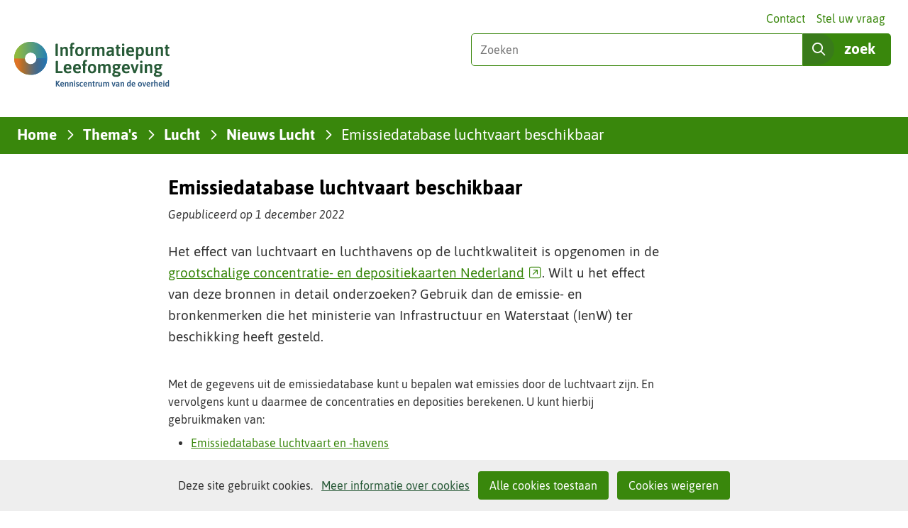

--- FILE ---
content_type: text/html; charset=utf-8
request_url: https://iplo.nl/thema/lucht/nieuws-lucht/2022/emissiedatabase-luchtvaart-beschikbaar/
body_size: 9096
content:
<!DOCTYPE html>
<html lang="nl">
  <head prefix="og: http://ogp.me/ns# dcterms: http://purl.org/dc/terms/ overheid: http://standaarden.overheid.nl/owms/">
    <meta charset="utf-8">
    <meta name="viewport" content="initial-scale=1">
    <title>Emissiedatabase luchtvaart beschikbaar | Informatiepunt Leefomgeving</title>
    <link rel="apple-touch-icon" href="https://iplo.nl/apple-touch-icon.png">
    <link rel="icon" href="https://iplo.nl/favicon.png"><!--[if IE]>
          <link rel="shortcut icon" href="https://iplo.nl/favicon.ico" />
          <![endif]-->
    <meta name="msapplication-TileColor" content="#ffffff">
    <meta name="msapplication-TileImage" content="/publish/varianten/139/favicons/256x256_shortcut-icon-transp_1.png">
    <link rel="canonical" href="https://iplo.nl/thema/lucht/nieuws-lucht/2022/emissiedatabase-luchtvaart-beschikbaar/">
    <meta name="generator" content="iprox.">
    <link rel="author" href="mailto:teamwebsite@rws.nl">
    <meta name="description" content="Wilt u het effect van luchtvaart en luchthavens op de luchtkwaliteit in detail onderzoeken? Gebruik dan de emissie- en bronkenmerken die het ministerie van Infrastructuur en Waterstaat (IenW) ter beschikking heeft gesteld."><!--OWMS-Kern-->
    <meta property="dcterms:identifier" content="https://iplo.nl/thema/lucht/nieuws-lucht/2022/emissiedatabase-luchtvaart-beschikbaar/" datatype="dcterms:URI">
    <meta property="dcterms:title" content="Emissiedatabase luchtvaart beschikbaar">
    <meta property="dcterms:type" content="nieuwsbericht" datatype="overheid:informatietype">
    <meta property="dcterms:language" content="nl" datatype="dcterms:RFC4646">
    <meta property="overheid:authority" content="Rijkswaterstaat">
    <meta property="dcterms:creator" content="Rijkswaterstaat">
    <meta property="dcterms:modified" content="2022-12-12" datatype="dcterms:W3CDTF">
    <meta property="dcterms:available" content="start=2022-12-01;" datatype="dcterms:Period"><!--OWMS-Mantel-->
    <meta property="dcterms:description" content="Wilt u het effect van luchtvaart en luchthavens op de luchtkwaliteit in detail onderzoeken? Gebruik dan de emissie- en bronkenmerken die het ministerie van Infrastructuur en Waterstaat (IenW) ter beschikking heeft gesteld.">
    <meta property="dcterms:publisher" content="Rijkswaterstaat">
    <meta property="og:locale" content="nl_NL">
    <meta property="og:title" content="Emissiedatabase luchtvaart beschikbaar">
    <meta property="og:type" content="article">
    <meta property="og:site_name" content="Informatiepunt Leefomgeving">
    <meta property="og:url" content="https://iplo.nl/thema/lucht/nieuws-lucht/2022/emissiedatabase-luchtvaart-beschikbaar/">
    <meta property="og:description" content="Wilt u het effect van luchtvaart en luchthavens op de luchtkwaliteit in detail onderzoeken? Gebruik dan de emissie- en bronkenmerken die het ministerie van Infrastructuur en Waterstaat (IenW) ter beschikking heeft gesteld.">
    <link media="all" rel="stylesheet" href="/views/css/0fbef3c592d9838329cbca71c078fe04.css">
    <link media="all" rel="stylesheet" href="/views/css/b38587021e9383e9b0c91be41fdb81f4.css" class="id normalize">
    <link media="all" rel="stylesheet" href="/views/css/043182eb161746a4c83e0f8b748e3097.css" class="id informatiepunt-leefomgeving-139dot31040">
    <link media="screen" rel="stylesheet" href="/views/css/477f45c02cd1cda051cfdf8cecdaae65.css" class="id informatiepunt-leefomgeving-139dot31040">
    <link media="screen" rel="stylesheet" href="/views/css/ccb1e8d7fe552620d8e95a69abdc462c.css">
    <link media="print" rel="stylesheet" href="/views/css/d96d7154ffa665c9a813a60bebd3475b.css">
    <link rel="stylesheet" href="/aspx/read.aspx?AppIdt=globalcss&amp;ItmIdts=0,266039,245352,245351,245353,245353,245359&amp;VldIdts=0,245342,186133,204515,251341&amp;VarIdt=139">
    <script src="/views/js/a68d0b2d8f92052c361882933dea89b5.js"></script>
    <script><!--
window.piwikProTagmanagerId="e12f181f-2c7e-4196-a257-715583535526";window.piwikProTagmanagerAddress="https://statistiek.rijksoverheid.nl/containers/";
//--></script>
    <script src="/views/js/cf1af0c2a4769187d1e923df69f7fa41.js"></script>
    <script><!--
var requiredFields=requiredFields||[],requiredLabels=requiredLabels||[];
//--></script><!--Google Tag Manager-->
    <script><!--
function gtag(){dataLayer.push(arguments)}const googletagmanagerIgnoreDisallowedcookies=!0,googletagmanagerUseAllowCookies=!0;window.gtmId="GTM-M2HRZJG";window.dataLayer=window.dataLayer||[];gtag("consent","default",{ad_storage:"denied",ad_user_data:"denied",ad_personalization:"denied",analytics_storage:"denied"}),function(w,d,s,l,i){w[l].push({"gtm.start":(new Date).getTime(),event:"gtm.js"});var f=d.getElementsByTagName(s)[0],j=d.createElement(s),dl=l!="dataLayer"?"&l="+l:"";j.async=!0;j.src="https://www.googletagmanager.com/gtm.js?id="+i+dl;f.parentNode.insertBefore(j,f)}(window,document,"script","dataLayer",gtmId);
//--></script>
    <script src="/views/js/9ddb526fe378cc391948d6d6f8701389.js"></script><!--End Google Tag Manager-->
  <body class="vew-omgevingswet var-iplo ipx-baseline rol-body main-has-layout-regular header-has-layout-adsmo-header footer-has-layout-adsmo-footer left-aligned-list-images adsmo hascanvasimg has-full-breadcrumb-path userfeedback-popup-only has-border has-bright-border" data-breakpoints="[{&quot;className&quot;:&quot;large&quot;,&quot;minSize&quot;:1023,&quot;maxSize&quot;:99999},{&quot;className&quot;:&quot;medium&quot;,&quot;minSize&quot;:719,&quot;maxSize&quot;:1023},{&quot;className&quot;:&quot;small&quot;,&quot;minSize&quot;:0,&quot;maxSize&quot;:719}]" data-elt-breakpoints="[{ &quot;sizes&quot;:[444, 888], &quot;classNames&quot;:[&quot;elt-small&quot;, &quot;elt-medium&quot;, &quot;elt-large&quot;], &quot;selector&quot;: &quot;.grid-blok&quot; }]"><!--Google Tag Manager (noscript)-->
    <noscript><iframe src="//www.googletagmanager.com/ns.html?id=GTM-M2HRZJG" height="0" width="0" style="display:none;visibility:hidden" aria-hidden="true"></iframe></noscript><!--End Google Tag Manager (noscript)--><!--Start Piwik pro tag manager-->
    <script src="/views/js/a55facba6744e910aec9c28f2fae9de4.js"></script><!--End Piwik pro tag manager--><!--Google analytics 4 disabled: no id defined-->
    <div id="canvas" class="canvas artikel" data-ipx-pagetype="{&quot;alias&quot;:&quot;artikel&quot;}">
      <header data-ipx-pagetype="{&quot;alias&quot;:&quot;header&quot;}"><!--googleoff: all-->
        <div class="skiplink-wrapper skiplink-forward"><a class="skiplink visuallyhidden focusable" id="content-start_back" href="#content-start">Ga naar de inhoud</a></div>
        <div class="header rol-sectie-header grid-wrapper wrapper_12">
          <div class="grid-container container_12 grid-adsmo-header" data-layout="{&quot;columns&quot;:12,&quot;block-columns&quot;:1,&quot;gutter&quot;:0,&quot;padding&quot;:10,&quot;grid-column-width&quot;:100,&quot;DimSiz&quot;:1200,&quot;MinSiz&quot;:100,&quot;MaxSiz&quot;:1500}">
            <div id="zone_245351_header" class="grid-zone grid_12 z-header z-rol-header is-fullwidth-zone" data-layout="{&quot;columns&quot;:12,&quot;DimSiz&quot;:1200}">
              <div class="grid-row single-elt-row has-fullwidth-elt is-fullwidth-row rol-rij-secundaire-navigatie rol-rij-blok">
                <div class="grid-blok grid_12 rol-secundaire-navigatie type-secundaire-navigatie" id="Block_2576168" data-layout="{&quot;id&quot;:2576168,&quot;columns&quot;:12,&quot;DimSiz&quot;:1200,&quot;padding&quot;:10}">
                  <div class="grid-element">
                    <div class="grid-edge" data-id="PagCls_2576168">
                      <nav id="secnav-2576168" aria-labelledby="nav-title-2576168" class="horizontaal-rechts sec-nav-mobile-insert-in-primnav">
                        <div class="grid-title elt-hidden-small elt-hidden-medium elt-hidden-large">
                          <div class="heading-elt heading-elt-nav"><a id="nav-title-2576168" class="secundaire-navigatie" href="#opensecnav" data-nosmoothanchor="true">Direct naar</a></div>
                        </div>
                        <div class="grid-inside menu-container">
                          <ul id="opensecnav">
                            <li><span class="menu-text"><a class="contact" href="https://iplo.nl/contactinformatie/">Contact</a></span>
                            <li><span class="menu-text"><a href="https://iplo.nl/stel-vraag/">Stel uw vraag</a></span>
                          </ul>
                        </div>
                      </nav>
                    </div>
                  </div>
                </div>
              </div>
              <div class="grid-blok grid_6 rol-logo type-logo full-width" id="Block_2576154" data-layout="{&quot;id&quot;:2576154,&quot;columns&quot;:6,&quot;DimSiz&quot;:600,&quot;padding&quot;:10}">
                <div class="grid-element">
                  <div class="grid-edge" data-id="PagCls_2576154">
                    <div class="iprox-content no-icons image"><a href="https://iplo.nl/"><img src="/publish/pages/218338/iplo-kenniscentrum-van-de-overheid.svg" width="235" height="79" alt="Informatiepunt Leefomgeving" data-id="218338" id="img_pagvld_2273263_0" class="img-vector img_pagvld_2273263_0"></a><span class="visuallyhidden logo-home-link-text"> (naar homepage)</span></div>
                  </div>
                </div>
              </div>
              <div class="grid-blok grid_6 rol-zoeken type-zoeken has-button-icons" id="Block_2576157" data-layout="{&quot;id&quot;:2576157,&quot;columns&quot;:6,&quot;DimSiz&quot;:600,&quot;padding&quot;:10}">
                <div class="grid-element">
                  <div class="grid-edge" data-id="PagCls_2576157">
                    <div class="grid-title visuallyhidden">
                      <div class="heading-elt heading-elt-zoeken">Zoeken in deze site</div>
                    </div>
                    <div class="grid-inside">
                      <div class="zoekveld">
                        <form name="zoeken-form-2576157" id="zoeken-form-2576157" class="inline-form" action="https://iplo.nl/zoeken/" method="get" novalidate><label for="zoeken-2576157" class="visuallyhidden">Zoeken</label><input type="text" name="zoeken_term" id="zoeken-2576157" placeholder="Zoeken"><button type="submit" class="zoek ipx-btn ipx-btn-neutral"><span class="visuallyhidden">zoek</span></button></form>
                      </div>
                    </div>
                  </div>
                </div>
              </div>
            </div>
            <div class="zone-clear-header"></div>
            <div id="zone_245351_header-nav" class="grid-zone grid_12 z-header-nav z-rol-header-nav is-fullwidth-zone has-bgcolor has-bright-bgcolor expand-to-page" data-layout="{&quot;columns&quot;:12,&quot;DimSiz&quot;:1200}">
              <div class="grid-row single-elt-row has-fullwidth-elt is-fullwidth-row rol-rij-sitepad rol-rij-blok">
                <div class="grid-blok grid_12 rol-sitepad type-sitepad" id="Block_2576159" data-layout="{&quot;id&quot;:2576159,&quot;columns&quot;:12,&quot;DimSiz&quot;:1200,&quot;padding&quot;:10}">
                  <div class="grid-element">
                    <div class="grid-edge" data-id="PagCls_2576159">
                      <div class="grid-inside">
                        <nav class="bread-crumb elt-hidden-never" aria-label="Kruimelpad">
                          <div class="bread-crumb-wrapper">
                            <ol itemscope itemtype="http://schema.org/BreadcrumbList" class="kruimelpad">
                              <li itemprop="itemListElement" itemscope itemtype="http://schema.org/ListItem" class="item"><a itemprop="item" href="https://iplo.nl/"><span itemprop="name">Home</span></a>
                                <meta itemprop="position" content="1"><span class="bread-crumb-separator" aria-hidden="true"> ›</span>
                              <li itemprop="itemListElement" itemscope itemtype="http://schema.org/ListItem" class="item"><a itemprop="item" href="https://iplo.nl/thema/"><span itemprop="name">Thema's</span></a>
                                <meta itemprop="position" content="2"><span class="bread-crumb-separator" aria-hidden="true"> ›</span>
                              <li itemprop="itemListElement" itemscope itemtype="http://schema.org/ListItem" class="item"><a itemprop="item" href="https://iplo.nl/thema/lucht/"><span itemprop="name">Lucht</span></a>
                                <meta itemprop="position" content="3"><span class="bread-crumb-separator" aria-hidden="true"> ›</span>
                              <li itemprop="itemListElement" itemscope itemtype="http://schema.org/ListItem" class="item"><a itemprop="item" href="https://iplo.nl/thema/lucht/nieuws-lucht/"><span itemprop="name">Nieuws Lucht</span></a>
                                <meta itemprop="position" content="4"><span class="bread-crumb-separator" aria-hidden="true"> ›</span>
                              <li itemprop="itemListElement" itemscope itemtype="http://schema.org/ListItem" class="item laatste nolink" aria-current="page"><span itemprop="name">Emissiedatabase luchtvaart beschikbaar</span>
                                <meta itemprop="position" content="5">
                            </ol>
                          </div>
                        </nav>
                      </div>
                    </div>
                  </div>
                </div>
              </div>
              <div class="grid-row single-elt-row has-fullwidth-elt is-fullwidth-row rol-rij-primaire-navigatie rol-rij-blok">
                <div class="grid-blok grid_12 rol-primaire-navigatie type-primaire-navigatie" id="Block_2576161" data-layout="{&quot;id&quot;:2576161,&quot;columns&quot;:12,&quot;DimSiz&quot;:1200,&quot;padding&quot;:10}">
                  <div class="grid-element">
                    <div class="grid-edge" data-id="PagCls_2576161">
                      <nav id="nav-2576161" class="bl-navbar bl-navbar-static navexpand-small navexpand-medium" data-nav-expanding="small medium">
                        <div class="grid-title elt-visible-small elt-visible-medium elt-hidden-large">
                          <div class="heading-elt heading-elt-nav"><button type="button" class="ipx-btn-link primaire-navigatie" aria-controls="openprimnav"><span id="nav-title-2576161">Menu</span></button></div>
                        </div>
                        <div class="grid-inside menu-container">
                          <ul id="openprimnav" aria-labelledby="nav-title-2576161" class="nav-eenvoudig">
                            <li class="bl-navitem"><span class="menu-text"><a id="navitem-6525733" class="primaire-navigatie-item" href="https://iplo.nl/">Home</a></span>
                            <li class="bl-navitem"><span class="menu-text"><a id="navitem-6525743" class="primaire-navigatie-item" href="https://iplo.nl/actueel/">Actueel</a></span>
                            <li class="bl-navitem"><span class="menu-text"><a id="navitem-6525737" class="primaire-navigatie-item" href="https://iplo.nl/regelgeving/">Regelgeving</a></span>
                            <li class="bl-navitem active"><span class="menu-text"><a id="navitem-6525736" class="primaire-navigatie-item" aria-current="true" href="https://iplo.nl/thema/">Thema's</a></span>
                            <li class="bl-navitem"><span class="menu-text"><a id="navitem-6525734" class="primaire-navigatie-item" href="https://iplo.nl/digitaal-stelsel/">Digitaal stelsel</a></span>
                            <li class="bl-navitem"><span class="menu-text"><a id="navitem-6525742" class="primaire-navigatie-item" href="https://iplo.nl/contact/">Contact</a></span>
                            <li class="bl-navitem sec-nav-item"><span class="menu-text"><a id="navitem-6526200" class="primaire-navigatie-item contact" href="https://iplo.nl/contactinformatie/">Contact</a></span>
                            <li class="bl-navitem sec-nav-item"><span class="menu-text"><a id="navitem-6526173" class="primaire-navigatie-item" href="https://iplo.nl/stel-vraag/">Stel uw vraag</a></span>
                          </ul>
                        </div>
                      </nav>
                    </div>
                  </div>
                </div>
              </div>
            </div>
            <div class="zone-clear-header-nav"></div>
          </div>
          <div class="layout-clear clear"></div>
        </div><!--googleon: all-->
      </header>
      <main data-pagetitle="Emissiedatabase luchtvaart beschikbaar" data-ipx-pagetype="{&quot;alias&quot;:&quot;artikel&quot;}">
        <div id="content-start" tabindex="-1"></div>
        <div id="content" class="main rol-sectie-main grid-wrapper wrapper_12">
          <div class="grid-container container_12 grid-regular has-link-icons has-list-icons" data-layout="{&quot;columns&quot;:12,&quot;block-columns&quot;:1,&quot;gutter&quot;:0,&quot;padding&quot;:10,&quot;grid-column-width&quot;:100,&quot;DimSiz&quot;:1200,&quot;MinSiz&quot;:100,&quot;MaxSiz&quot;:1500}">
            <div id="zone_266039_dummy" class="grid-zone grid_2 z-dummy z-rol-dummy" data-layout="{&quot;columns&quot;:2,&quot;DimSiz&quot;:200}"><br class="end-of-zone"></div>
            <div class="zone-clear-dummy"></div>
            <div id="zone_266039_content" class="grid-zone grid_7 z-content z-rol-content" data-layout="{&quot;columns&quot;:7,&quot;DimSiz&quot;:700}">
              <div class="grid-blok grid_7 rol-paginatitel type-titel" data-layout="{&quot;columns&quot;:7,&quot;DimSiz&quot;:700}">
                <div class="grid-element">
                  <div class="grid-edge">
                    <h1 class="grid-title">Emissiedatabase luchtvaart beschikbaar<span class="submode"></span></h1>
                  </div>
                </div>
              </div>
              <div class="grid-blok grid_7 rol-inhoud type-meta has-button-icons" data-layout="{&quot;columns&quot;:7,&quot;DimSiz&quot;:700}">
                <div class="grid-element">
                  <div class="grid-edge">
                    <div class="grid-inside">Gepubliceerd op 1 december 2022</div>
                  </div>
                </div>
              </div>
              <div class="grid-blok grid_7 rol-inleiding type-inhoud" data-layout="{&quot;columns&quot;:7,&quot;DimSiz&quot;:700}">
                <div class="grid-element">
                  <div class="grid-edge" data-id="PagVld_2054681">
                    <div class="grid-inside">
                      <div class="iprox-rich-content iprox-content">
                        <p>Het effect van luchtvaart en luchthavens op de luchtkwaliteit is opgenomen in de <a href="https://www.rivm.nl/gcn-gdn-kaarten" class="externLink">grootschalige concentratie- en depositiekaarten Nederland</a>. Wilt u het effect van deze bronnen in detail onderzoeken? Gebruik dan de emissie- en bronkenmerken die het ministerie van Infrastructuur en Waterstaat (IenW) ter beschikking heeft gesteld.</p>
                      </div>
                    </div>
                  </div>
                </div>
              </div>
              <div class="grid-blok grid_7 rol-inhoud type-inhoud has-button-icons" data-layout="{&quot;columns&quot;:7,&quot;DimSiz&quot;:700}">
                <div class="grid-element">
                  <div class="grid-edge" data-id="PagVld_2054682">
                    <div class="grid-inside">
                      <div class="iprox-rich-content iprox-content">
                        <p>Met de gegevens uit de emissiedatabase kunt u bepalen wat emissies door de luchtvaart zijn. En vervolgens kunt u daarmee de concentraties en deposities berekenen. U kunt hierbij gebruikmaken van:</p>
                        <ul>
                          <li><span class="li-content"><a class="siteLink ptartikel" href="https://iplo.nl/thema/lucht/vaststellen-luchtkwaliteit/emissiedatabase-luchtvaart/#h5290cf04-edce-4d72-a121-4dbcdb85fd7b">Emissiedatabase luchtvaart en -havens</a></span>
                          <li><span class="li-content"><a class="siteLink ptartikel" href="https://iplo.nl/thema/lucht/vaststellen-luchtkwaliteit/emissiedatabase-luchtvaart/#h5290cf04-edce-4d72-a121-4dbcdb85fd7b">Toelichting en werkwijzer bij deze database</a></span>
                        </ul>
                        <p>Deze database is opgesteld in opdracht van het ministerie van IenW. De data zijn in 2022 geactualiseerd en aangevuld.</p>
                        <p>Informatie over relevante wet- en regelgeving vindt u op de nieuwe pagina <a class="siteLink ptartikel" href="https://iplo.nl/thema/lucht/vaststellen-luchtkwaliteit/luchtvaartemissies-grenswaarden-rekenen/">Luchtvaartemissies: grenswaarden en rekenen</a>.</p>
                      </div>
                    </div>
                  </div>
                </div>
              </div><br class="end-of-zone">
            </div>
            <div class="zone-clear-content"></div>
            <div id="zone_266039_aside" class="grid-zone grid_3 z-aside z-rol-aside" data-layout="{&quot;columns&quot;:3,&quot;DimSiz&quot;:300}"><br class="end-of-zone"></div>
            <div class="zone-clear-aside"></div>
          </div>
          <div class="layout-clear clear"></div>
        </div>
      </main>
      <footer data-ipx-pagetype="{&quot;alias&quot;:&quot;footer&quot;}"><!--googleoff: all-->
        <div class="footer rol-sectie-footer grid-wrapper wrapper_12">
          <div class="grid-container container_12 grid-adsmo-footer" data-layout="{&quot;columns&quot;:12,&quot;block-columns&quot;:1,&quot;gutter&quot;:0,&quot;padding&quot;:10,&quot;grid-column-width&quot;:100,&quot;DimSiz&quot;:1200,&quot;MinSiz&quot;:100,&quot;MaxSiz&quot;:1500}">
            <div id="zone_245352_share" class="grid-zone grid_12 z-share z-rol-share is-fullwidth-zone" data-layout="{&quot;columns&quot;:12,&quot;DimSiz&quot;:1200}">
              <div data-layout="{&quot;columns&quot;:12,&quot;DimSiz&quot;:1200}" class="grid-blok grid_4 prefix_2 knoppen-specials-share rol-knoppen-specials type-linkslist has-list-icons">
                <div class="grid-element">
                  <div class="grid-edge">
                    <div class="grid-title">
                      <h2>delen</h2>
                    </div>
                    <div class="grid-inside">
                      <ul class="iprox-content button-specials horizontal">
                        <li><span class="li-content"><a class="externLink linkedin focusable" href="https://www.linkedin.com/shareArticle?mini=true&amp;url=https%3a%2f%2fiplo.nl%2fthema%2flucht%2fnieuws-lucht%2f2022%2femissiedatabase-luchtvaart-beschikbaar%2f&amp;title=Emissiedatabase%20luchtvaart%20beschikbaar&amp;ro=false&amp;summary=Wilt%20u%20het%20effect%20van%20luchtvaart%20en%20luchthavens%20op%20de%20luchtkwaliteit%20in%20detail%20onderzoeken%3f%20Gebruik%20dan%20de%20emissie-%20en%20bronkenmerken%20die%20het%20ministerie%20van%20Infrastructuur%20en%20Waterstaat%20(IenW)%20ter%20beschikking%20heeft%20gesteld."><span class="special-btn-text share-text">Delen op LinkedIn</span></a></span>
                      </ul>
                    </div>
                  </div>
                </div>
              </div>
              <div data-layout="{&quot;columns&quot;:12,&quot;DimSiz&quot;:1200}" class="grid-blok grid_3 suffix_3 knoppen-specials-pdf rol-knoppen-specials type-linkslist has-list-icons">
                <div class="grid-element">
                  <div class="grid-edge">
                    <div class="grid-title">
                      <h2>pdf maken</h2>
                    </div>
                    <div class="grid-inside">
                      <ul class="iprox-content button-specials horizontal">
                        <li><span class="li-content"><a href="#" class="importLink pdf focusable pdfcreate" rel="nofollow"><span class="special-btn-text share-text"><abbr title="Portable Document Format">pdf</abbr> maken</span></a></span>
                      </ul>
                    </div>
                  </div>
                </div>
              </div><br class="end-of-zone">
            </div>
            <div class="zone-clear-share"></div>
            <div id="zone_245352_paginawaardering" class="grid-zone grid_12 z-paginawaardering z-rol-paginawaardering is-fullwidth-zone has-bgcolor has-bright-bgcolor expand-to-page" data-layout="{&quot;columns&quot;:12,&quot;DimSiz&quot;:1200}">
              <div class="grid-row single-elt-row rol-rij-paginawaardering rol-rij-blok">
                <div class="grid-blok grid_9 prefix_2 suffix_1 rol-paginawaardering type-paginawaardering" id="Block_2872069" data-layout="{&quot;id&quot;:2872069,&quot;columns&quot;:9,&quot;DimSiz&quot;:900,&quot;prefix&quot;:2,&quot;suffix&quot;:1,&quot;padding&quot;:10}">
                  <div class="grid-element">
                    <div class="grid-edge" data-id="PagCls_2872069">
                      <div class="grid-inside">
                        <div class="paginawaarderinglink" data-href="https://iplo.nl/paginawaardering/?pwUrl=https%3a%2f%2fiplo.nl%2fthema%2flucht%2fnieuws-lucht%2f2022%2femissiedatabase-luchtvaart-beschikbaar%2f&amp;pwId=266039&amp;ajax=true"></div>
                      </div>
                    </div>
                  </div>
                </div>
              </div>
            </div>
            <div class="zone-clear-paginawaardering"></div>
            <div id="zone_245352_footer-contact" class="grid-zone grid_12 z-footer-contact z-rol-footer-contact is-fullwidth-zone has-bgcolor has-bright-bgcolor expand-to-page" data-layout="{&quot;columns&quot;:12,&quot;DimSiz&quot;:1200}">
              <div class="grid-row single-elt-row rol-rij-footer-inhoud">
                <div class="grid-blok grid_6 prefix_3 suffix_3 rol-footer-inhoud type-uitgelicht has-list-icons" id="Block_2872071" data-layout="{&quot;id&quot;:2872071,&quot;columns&quot;:6,&quot;DimSiz&quot;:600,&quot;prefix&quot;:3,&quot;suffix&quot;:3,&quot;padding&quot;:10}">
                  <div class="grid-element">
                    <div class="grid-edge" data-id="PagCls_2872071">
                      <div class="grid-title">
                        <h2>Vraag het onze experts!</h2>
                      </div>
                      <div class="grid-inside">
                        <div class="iprox-content iprox-rich-content description">
                          <p>Heeft u beroepsmatig te maken met regelgeving over de leefomgeving, de Omgevingswet of het Digitaal Stelsel Omgevingswet (DSO)? Hierover kunt u vragen stellen aan onze helpdesk. Wilt u als inwoner meer weten over deze onderwerpen? Neem dan contact op met uw gemeente.</p>
                        </div>
                        <div data-ipx-id="245359" class="entry ipx-pt-enquete">
                          <div class="title"><a class="siteLink" href="https://iplo.nl/contact/vragenformulier/">Stel uw vraag</a></div>
                        </div>
                      </div>
                    </div>
                  </div>
                </div>
              </div>
            </div>
            <div class="zone-clear-footer-contact"></div>
            <div id="zone_245352_footer-links" class="grid-zone grid_12 z-footer-links z-rol-footer-links is-fullwidth-zone has-bgcolor has-dark-bgcolor expand-to-page" data-layout="{&quot;columns&quot;:12,&quot;DimSiz&quot;:1200}">
              <div class="grid-blok grid_6 rol-footer-inhoud type-tekst has-list-icons" id="Block_2872082" data-layout="{&quot;id&quot;:2872082,&quot;columns&quot;:6,&quot;DimSiz&quot;:600,&quot;padding&quot;:10}">
                <div class="grid-element">
                  <div class="grid-edge" data-id="PagCls_2872082">
                    <div class="grid-title">
                      <h2>IPLO geeft uitleg, deelt kennis en ondersteunt ministeries</h2>
                    </div>
                    <div class="grid-inside description-inside">
                      <div class="iprox-content iprox-rich-content description">
                        <p>Het <a class="siteLink ptlandingspagina" href="https://iplo.nl/">Informatiepunt Leefomgeving</a> (IPLO) is het kenniscentrum van de overheid voor de fysieke leefomgeving. Wij ondersteunen professionals van overheden, omgevingsdiensten en brancheorganisaties met betrouwbare informatie over de wetten en regels van de leefomgeving, het Digitaal Stelsel Omgevingswet (DSO) en het Omgevingsloket. Meer informatie vindt u op onze pagina <a class="siteLink ptartikel" href="https://iplo.nl/over-ons/informatiepunt-leefomgeving/">Over IPLO</a>.</p>
                      </div>
                    </div>
                  </div>
                </div>
              </div>
              <div class="grid-blok grid_3 rol-footer-inhoud type-tekst has-list-icons" id="Block_2872087" data-layout="{&quot;id&quot;:2872087,&quot;columns&quot;:3,&quot;DimSiz&quot;:300,&quot;padding&quot;:10}">
                <div class="grid-element">
                  <div class="grid-edge" data-id="PagCls_2872087">
                    <div class="grid-inside description-inside">
                      <div class="iprox-content iprox-rich-content description">
                        <h2 id="h89d75316-8595-4f54-801b-758b8c33a7a6">Service</h2>
                        <ul>
                          <li><span class="li-content"><a class="siteLink ptartikel" href="https://iplo.nl/over-ons/informatiepunt-leefomgeving/">Over IPLO</a></span>
                          <li><span class="li-content"><a class="siteLink ptartikel" href="https://iplo.nl/actueel/abonneren/">Abonneren</a></span>
                          <li><span class="li-content"><a class="siteLink ptlandingspagina" href="https://iplo.nl/contact/">Contact</a></span>
                          <li><span class="li-content"><a class="siteLink ptartikel" href="https://iplo.nl/webarchief/">Archief</a></span>
                          <li><span class="li-content"><a href="https://nl.linkedin.com/company/informatiepunt-leefomgeving-iplo/" class="externLink">IPLO op LinkedIn</a></span>
                        </ul>
                      </div>
                    </div>
                  </div>
                </div>
              </div>
              <div class="grid-blok grid_3 rol-footer-inhoud type-tekst has-list-icons" id="Block_2899921" data-layout="{&quot;id&quot;:2899921,&quot;columns&quot;:3,&quot;DimSiz&quot;:300,&quot;padding&quot;:10}">
                <div class="grid-element">
                  <div class="grid-edge" data-id="PagCls_2899921">
                    <div class="grid-inside description-inside">
                      <div class="iprox-content iprox-rich-content description">
                        <h2 id="h89d75316-8595-4f54-801b-758b8c33a7a6_1" data-id="h89d75316-8595-4f54-801b-758b8c33a7a6">Over deze site</h2>
                        <ul>
                          <li><span class="li-content"><a class="siteLink ptartikel" href="https://iplo.nl/verantwoording/">Verantwoording</a></span>
                          <li><span class="li-content"><a class="siteLink ptartikel" href="https://iplo.nl/toegankelijkheid/">Toegankelijkheid</a></span>
                          <li><span class="li-content"><a class="siteLink ptartikel" href="https://iplo.nl/privacyverklaring/">Privacyverklaring</a></span>
                          <li><span class="li-content"><a class="siteLink ptartikel" href="https://iplo.nl/informatie-cookies/">Cookies</a></span>
                          <li><span class="li-content"><a class="siteLink ptartikel" href="https://iplo.nl/kwetsbaarheid-melden/">Kwetsbaarheid melden</a></span>
                        </ul>
                      </div>
                    </div>
                  </div>
                </div>
              </div>
            </div>
            <div class="zone-clear-footer-links"></div>
            <div id="zone_245352_footer-partners" class="grid-zone grid_12 z-footer-partners z-rol-footer-partners is-fullwidth-zone" data-layout="{&quot;columns&quot;:12,&quot;DimSiz&quot;:1200}">
              <div class="grid-blok grid_3 rol-banner type-banner full-width" id="Block_2872099" data-layout="{&quot;id&quot;:2872099,&quot;columns&quot;:3,&quot;DimSiz&quot;:300,&quot;padding&quot;:10}">
                <div class="grid-element">
                  <div class="grid-edge" data-id="PagCls_2872099">
                    <div class="iprox-content image stretch"><a class="externLink" href="https://www.rijksoverheid.nl" title="Rijksoverheid"><img class="banner-svg" src="/publish/pages/235974/rijksoverheid.svg" alt="Rijksoverheid"></a></div>
                  </div>
                </div>
              </div>
              <div class="grid-blok grid_3 rol-banner type-banner full-width" id="Block_2872111" data-layout="{&quot;id&quot;:2872111,&quot;columns&quot;:3,&quot;DimSiz&quot;:300,&quot;padding&quot;:10}">
                <div class="grid-element">
                  <div class="grid-edge" data-id="PagCls_2872111">
                    <div class="iprox-content image stretch"><a class="externLink" href="https://unievanwaterschappen.nl" title="Unie van Waterschappen"><img class="banner-svg" src="/publish/pages/235974/uni_van_waterschappen_1.svg" alt="UvW - Unie van Waterschappen"></a></div>
                  </div>
                </div>
              </div>
              <div class="grid-blok grid_3 rol-banner type-banner full-width" id="Block_2872117" data-layout="{&quot;id&quot;:2872117,&quot;columns&quot;:3,&quot;DimSiz&quot;:300,&quot;padding&quot;:10}">
                <div class="grid-element">
                  <div class="grid-edge" data-id="PagCls_2872117">
                    <div class="iprox-content image stretch"><a class="externLink" href="https://vng.nl/" title="VNG - Vereniging van Nederlandse Gemeenten"><img class="banner-svg" src="/publish/pages/235974/vng-logo_1.svg" alt="VNG - Vereniging van Nederlandse Gemeenten"></a></div>
                  </div>
                </div>
              </div>
              <div class="grid-blok grid_3 rol-banner type-banner full-width" id="Block_2872105" data-layout="{&quot;id&quot;:2872105,&quot;columns&quot;:3,&quot;DimSiz&quot;:300,&quot;padding&quot;:10}">
                <div class="grid-element">
                  <div class="grid-edge" data-id="PagCls_2872105">
                    <div class="iprox-content image stretch"><a class="externLink" href="https://www.ipo.nl/" title="IPO - Interprovinciaal Overleg"><img class="banner-svg" src="/publish/pages/235974/interprovinciaal_overleg.svg" alt="Interprovinciaal overleg - IPO"></a></div>
                  </div>
                </div>
              </div>
            </div>
            <div class="zone-clear-footer-partners"></div>
          </div>
          <div class="layout-clear clear"></div>
        </div><!--googleon: all-->
      </footer>
    </div>
    <script src="/views/js/b22dd560bb0a631b00eb613370d279ff.js"></script>
    <script><!--
window.lodash=_.noConflict();
//--></script>
    <script><!--
var itmIdt="266039",envIdt="2",varIdt="139";
//--></script>
    <script src="/views/js/b11754f1d329785b462be1d10f80365e.js"></script>
    <script src="/aspx/read.aspx?AppIdt=reference-lists&amp;SitIdt=285"></script>
    <script src="/views/js/5f651cc1f91f8f20a09aeca06c61d1b1.js"></script>
    <script src="/views/js/e55f27153b119ba740fe1a45c6c1fea6.js" class="id informatiepunt-leefomgeving"></script>
    <script src="/views/js/e84ebc26f6f7f602e4d395978e07bfb5.js"></script>

--- FILE ---
content_type: text/html; charset=utf-8
request_url: https://iplo.nl/paginawaardering/?pwUrl=https%3a%2f%2fiplo.nl%2fthema%2flucht%2fnieuws-lucht%2f2022%2femissiedatabase-luchtvaart-beschikbaar%2f&pwId=266039&ajax=true
body_size: 2184
content:
<!DOCTYPE html>
<html lang="nl">
  <body>
    <div class="grid-container container_12 grid-regular has-link-icons has-list-icons" data-layout="{&quot;columns&quot;:12,&quot;block-columns&quot;:1,&quot;gutter&quot;:0,&quot;padding&quot;:10,&quot;inner-padding&quot;:10,&quot;DimSiz&quot;:1200,&quot;MinSiz&quot;:100,&quot;MaxSiz&quot;:1500}">
      <div id="zone_245353_dummy" class="grid-zone grid_2 z-dummy z-rol-dummy" data-layout="{&quot;columns&quot;:2,&quot;DimSiz&quot;:200}"><br class="end-of-zone"></div>
      <div class="zone-clear-dummy"></div>
      <div id="zone_245353_content" class="grid-zone grid_7 z-content z-rol-content" data-layout="{&quot;columns&quot;:7,&quot;DimSiz&quot;:700}">
        <div class="grid-blok grid_7 rol-paginatitel type-titel" data-layout="{&quot;columns&quot;:7,&quot;DimSiz&quot;:700}">
          <div class="grid-element">
            <div class="grid-edge">
              <h2 class="visuallyhidden">Paginawaardering</h2>
            </div>
          </div>
        </div>
        <form id="Formulier_2091409_245353" enctype="multipart/form-data" data-maxupload="7000000" class="formulier" data-invalidmessage="Niet alle velden zijn correct ingevuld." data-hinttext="Invoervoorbeeld" action="https://iplo.nl/aspx/post.aspx?csrf_id=a5cf5c83367c4e3f82f3127037437dc3" method="post" novalidate>
          <div class="verborgen"><input type="hidden" name="postback" value="https://iplo.nl/paginawaardering/"></div>
          <div class="verborgen"><input name="formhandler" type="hidden" value="Paginawaardering"><input type="hidden" name="Paginawaardering.$props" value="WwxR3BP3AREz2JDKQ/3Ex9FKlnC8djiCm1ca0oC5QqSQZI20EHh+nnyYoLLGutoRB/e2m2heeaL7vg/[base64]/s3UveQuCwHXXGQsNY3uIkDMEQic6OcZkvKQzIMbSrt62yfxschRRo/SBFHFnIEqDyo68ZI3Fmxjvp5XhPETvJyzWh528yPp28W2znmO1wTk52uOAyXhfU+0dTOhR4AlCaO1EtPGjzigpnQtd888I7cVGb0fBcbBQegsxumkn49L4Ysrd5qDUVvsRvbo45KgNZauOUp6NVNJvyCrC2D2xDSJMn0fYz/e4s6XFZAqPJBE4/ChTEqH87sCIfEPypbAJHI9zci7m3sqzK"><input name="FrmPagClsIdt" type="hidden" value="2091409"><input type="hidden" name="Formulier_mode" value="bevestiging_2091409_245353"><input type="hidden" name="Paginawaardering.check" value="unchecked"></div>
          <fieldset class="standaardvelden elementen">
            <legend>Uw gegevens</legend>
            <fieldset class="rij mode_input selectie selectie_type_radio">
              <legend class="label"><span class="setlabel">Heeft deze informatie u geholpen?</span></legend>
              <div class="invoer">
                <div class="antwoorden">
                  <div class="antwoord"><input type="radio" name="Paginawaardering.PagClsIdt_2091412" id="Paginawaardering_PagClsIdt_2091412_1" value="1817588" data-answer-id="2091414"><label for="Paginawaardering_PagClsIdt_2091412_1">Ja</label></div>
                  <div class="antwoord"><input type="radio" name="Paginawaardering.PagClsIdt_2091412" id="Paginawaardering_PagClsIdt_2091412_2" value="1817589" data-answer-id="2091415"><label for="Paginawaardering_PagClsIdt_2091412_2">Nee</label></div>
                </div>
              </div>
            </fieldset>
            <div class="rij mode_input textarea">
              <div class="label"><label for="Paginawaardering_PagClsIdt_2091416">Dat is fijn om te horen. Heeft u nog verbetersuggesties?</label></div>
              <div class="invoer"><textarea name="Paginawaardering.PagClsIdt_2091416" id="Paginawaardering_PagClsIdt_2091416" class="input nocols" cols="10" rows="5"></textarea></div>
            </div>
            <fieldset class="rij mode_input selectie selectie_type_radio">
              <legend class="label"><span class="setlabel">Dat is jammer. We horen graag wat het probleem is en wat we aan de pagina kunnen verbeteren.</span></legend>
              <div class="invoer">
                <div class="antwoorden">
                  <div class="antwoord"><input type="radio" name="Paginawaardering.PagClsIdt_2091417" id="Paginawaardering_PagClsIdt_2091417_1" value="1817595" data-answer-id="2091419"><label for="Paginawaardering_PagClsIdt_2091417_1">Ik begrijp niet wat er staat</label></div>
                  <div class="antwoord"><input type="radio" name="Paginawaardering.PagClsIdt_2091417" id="Paginawaardering_PagClsIdt_2091417_2" value="1817596" data-answer-id="2091420"><label for="Paginawaardering_PagClsIdt_2091417_2">De informatie is onjuist</label></div>
                  <div class="antwoord"><input type="radio" name="Paginawaardering.PagClsIdt_2091417" id="Paginawaardering_PagClsIdt_2091417_3" value="1817597" data-answer-id="2091421"><label for="Paginawaardering_PagClsIdt_2091417_3">De informatie is niet volledig</label></div>
                  <div class="antwoord"><input type="radio" name="Paginawaardering.PagClsIdt_2091417" id="Paginawaardering_PagClsIdt_2091417_4" value="1817598" data-answer-id="2091422"><label for="Paginawaardering_PagClsIdt_2091417_4">Andere reden</label></div>
                </div>
              </div>
            </fieldset>
            <div class="rij mode_input textarea">
              <div class="label"><label for="Paginawaardering_PagClsIdt_2091423">Kunt u dit toelichten? Uw feedback is anoniem. Wilt u een antwoord, stel dan uw vraag onderaan de pagina.</label></div>
              <div class="invoer"><textarea name="Paginawaardering.PagClsIdt_2091423" id="Paginawaardering_PagClsIdt_2091423" class="input nocols" cols="10" rows="5"></textarea></div>
            </div>
          </fieldset>
          <fieldset class="rij mode_input captcha rij_verplicht">
            <legend class="label"><span class="setlabel">Vink onderstaande captcha aan zodat we kunnen controleren dat u geen robot bent.<span class="required-indicator"> (verplicht)</span></span></legend>
            <div class="invoer" data-emptymessage="Vink onderstaande captcha aan zodat we kunnen controleren dat u geen robot bent. is niet ingevuld.">
              <div data-start="none" class="captcha friendlycaptcha frc-captcha" id="Paginawaardering_Captcha" data-sitekey="FCMN1MEDOBJ1OM01" data-form-field-name="Paginawaardering.Captcha" aria-live="polite"></div>
            </div>
          </fieldset>
          <div class="knoppen knoppen-verzenden"><button type="submit" class="ipx-btn ipx-btn-primary"><span>Verzenden</span></button></div>
        </form><br class="end-of-zone">
      </div>
      <div class="zone-clear-content"></div>
      <div id="zone_245353_aside" class="grid-zone grid_3 z-aside z-rol-aside" data-layout="{&quot;columns&quot;:3,&quot;DimSiz&quot;:300}"><br class="end-of-zone"></div>
      <div class="zone-clear-aside"></div>
    </div>
    <div class="layout-clear clear"></div>

--- FILE ---
content_type: text/css
request_url: https://iplo.nl/aspx/read.aspx?AppIdt=globalcss&ItmIdts=0,266039,245352,245351,245353,245353,245359&VldIdts=0,245342,186133,204515,251341&VarIdt=139
body_size: 487
content:
#img_varvld_3673_0,.img_varvld_3673_0{width:256px;max-width:256px;height:256px;max-height:256px}.achtergrond_img_varvld_3673_0{background-image:url(/publish/varianten/139/shortcut-icon-transp_1.png)}#img_varvld_3673_0.size_152px,.img_varvld_3673_0.size_152px{width:152px;max-width:152px;height:152px;max-height:152px}.achtergrond_img_varvld_3673_0.size_152px{background-image:url(/publish/varianten/139/152px/shortcut-icon-transp_1.jpg)}#img_varvld_3674_0,.img_varvld_3674_0{width:400px;max-width:400px;height:100px;max-height:100px}.achtergrond_img_varvld_3674_0{background-image:url(/publish/varianten/139/informatiepunt-leefomgeving-pdf.jpg)}#img_varvld_3674_0.size_220px,.img_varvld_3674_0.size_220px{width:220px;max-width:220px;height:55px;max-height:55px}.achtergrond_img_varvld_3674_0.size_220px{background-image:url(/publish/varianten/139/220px/informatiepunt-leefomgeving-pdf.jpg)}#img_varvld_3675_0,.img_varvld_3675_0{width:44px;max-width:44px;height:25px;max-height:25px}.achtergrond_img_varvld_3675_0{background-image:url(/publish/varianten/139/bottomomgevingswet.png)}#img_varvld_4191_0,.img_varvld_4191_0{width:300px;max-width:300px;height:128px;max-height:128px}.achtergrond_img_varvld_4191_0{background-image:url(/publish/varianten/139/iplo-logo-formulier_1.png)}#img_varvld_4191_0.size_172px,.img_varvld_4191_0.size_172px{width:172px;max-width:172px;height:73px;max-height:73px}.achtergrond_img_varvld_4191_0.size_172px{background-image:url(/publish/varianten/139/172px/iplo-logo-formulier_1.jpg)}#img_itmvld_9054_0,.img_itmvld_9054_0{width:1400px;max-width:1400px;height:380px;max-height:380px}.achtergrond_img_itmvld_9054_0{background-image:url(/publish/items/204515/lucht1.jpg)}#img_itmvld_9054_0.size_1200px,.img_itmvld_9054_0.size_1200px{width:1200px;max-width:1200px;height:325px;max-height:325px}.achtergrond_img_itmvld_9054_0.size_1200px{background-image:url(/publish/items/204515/1200px/lucht1.jpg)}#img_itmvld_9054_0.size_220px,.img_itmvld_9054_0.size_220px{width:220px;max-width:220px;height:59px;max-height:59px}.achtergrond_img_itmvld_9054_0.size_220px{background-image:url(/publish/items/204515/220px/lucht1.jpg)}#img_itmvld_9054_0.size_460px,.img_itmvld_9054_0.size_460px{width:460px;max-width:460px;height:124px;max-height:124px}.achtergrond_img_itmvld_9054_0.size_460px{background-image:url(/publish/items/204515/460px/lucht1.jpg)}#img_itmvld_9054_0.size_720px,.img_itmvld_9054_0.size_720px{width:720px;max-width:720px;height:195px;max-height:195px}.achtergrond_img_itmvld_9054_0.size_720px{background-image:url(/publish/items/204515/720px/lucht1.jpg)}#img_itmvld_9054_0.size_940px,.img_itmvld_9054_0.size_940px{width:940px;max-width:940px;height:255px;max-height:255px}.achtergrond_img_itmvld_9054_0.size_940px{background-image:url(/publish/items/204515/940px/lucht1.jpg)}#img_itmvld_10457_0,.img_itmvld_10457_0{width:2560px;max-width:2560px;height:549px;max-height:549px}.achtergrond_img_itmvld_10457_0{background-image:url(/publish/items/245342/canvas-home_iplo-min.png)}#img_itmvld_10457_0.size_1200px,.img_itmvld_10457_0.size_1200px{width:1200px;max-width:1200px;height:257px;max-height:257px}.achtergrond_img_itmvld_10457_0.size_1200px{background-image:url(/publish/items/245342/1200px/canvas-home_iplo-min.jpg)}#img_itmvld_10457_0.size_220px,.img_itmvld_10457_0.size_220px{width:220px;max-width:220px;height:47px;max-height:47px}.achtergrond_img_itmvld_10457_0.size_220px{background-image:url(/publish/items/245342/220px/canvas-home_iplo-min.jpg)}#img_itmvld_10457_0.size_460px,.img_itmvld_10457_0.size_460px{width:460px;max-width:460px;height:98px;max-height:98px}.achtergrond_img_itmvld_10457_0.size_460px{background-image:url(/publish/items/245342/460px/canvas-home_iplo-min.jpg)}#img_itmvld_10457_0.size_720px,.img_itmvld_10457_0.size_720px{width:720px;max-width:720px;height:154px;max-height:154px}.achtergrond_img_itmvld_10457_0.size_720px{background-image:url(/publish/items/245342/720px/canvas-home_iplo-min.jpg)}#img_itmvld_10457_0.size_940px,.img_itmvld_10457_0.size_940px{width:940px;max-width:940px;height:201px;max-height:201px}.achtergrond_img_itmvld_10457_0.size_940px{background-image:url(/publish/items/245342/940px/canvas-home_iplo-min.jpg)}#img_pagvld_2273263_0,.img_pagvld_2273263_0{width:235px;max-width:235px;height:79px;max-height:79px}.achtergrond_img_pagvld_2273263_0{background-image:url(/publish/pages/218338/iplo-kenniscentrum-van-de-overheid.svg)}

--- FILE ---
content_type: text/xml; charset=utf-8
request_url: https://iplo.nl/?xdl=/views/global/xdl/countpage&ItmIdt=266039&EnvIdt=2&referrer=
body_size: -371
content:
<?xml version="1.0" encoding="utf-8"?>
<data>
  <page count="415" />
</data>

--- FILE ---
content_type: text/javascript
request_url: https://iplo.nl/aspx/read.aspx?AppIdt=reference-lists&SitIdt=285
body_size: 6573
content:
(function(){"use strict";var t,r,e,l,n,i=[].slice,u=[].indexOf||function(t){for(var r=0,e=this.length;r<e;r++)if(r in this&&this[r]===t)return r;return-1};t=jQuery,r={"helpdeskfilter":{"U wordt aangeraden uw vraag aan te passen.":{"text":"Er zijn erg veel antwoorden gevonden. Kunt u uw vraag specifieker formuleren?","html":"<p>Er zijn erg veel antwoorden gevonden. Kunt u uw vraag specifieker formuleren?</p>"},"Geen antwoord gevonden":{"text":"Geen antwoord gevonden?"},"Gebruik dit formulier om een antwoord op uw vraag te vinden.":{"text":"Ik stel mijn vraag:","html":"Gebruik dit formulier om een antwoord op uw vraag te vinden."},"Stel uw vraag direct aan onze helpdesk.":{"text":"Stuur uw vraag naar de helpdesk."},"Toon antwoord":{"text":"Ga verder"},"Digitale helpdesk":{"text":"Werkwijze"},"U kunt uw vraag nog aanpassen.":{"text":"U kunt uw vraag nog aanpassen.","html":"Er is een aantal antwoorden gevonden. Staat het antwoord op uw vraag hier niet tussen? Dan kunt u uw vraag doorsturen aan de helpdesk als u tot de doelgroep behoort. Bedrijven hebben slechts beperkt toegang tot de helpdesk. <p>Kunt u als particulier het antwoord op uw vraag niet vinden? Neem dan contact op met uw gemeente, provincie of met Postbus 51. </p><p>(u kunt uw vraag aanpassen voor betere resultaten)</p>"},"U heeft een ongeldige zoekopdracht gebruikt.":{"text":"U heeft een ongeldige zoekopdracht gebruikt.","html":"<p>Welke vraag wilt u stellen aan de helpdesk?</p>\r\n<p>Direct na het invoeren van uw vraag krijgt u een kort overzicht met relevante webpagina's op deze website. De kans is groot dat uw vraag zo al beantwoord is, voordat u hem hebt opgestuurd.</p>\r\n<p>Staat uw antwoord er niet tussen, dan kunt u de vraag aan de helpdesk voorleggen als u tot de doelgroep behoort.</p>"},"toon antwoord":{"text":"ga verder"},"Antwoorden":{"text":"Relevante pagina's"},"Stel een nieuwe vraag":{"text":"Stel een andere vraag"}},"enquete":{"meerinfo":{"text":"Meer informatie:","html":"Klik op de onderstaande links voor meer informatie over dit onderwerp:"},"verplichte velden":{"text":"Velden met een * zijn verplicht"},"Standaardvelden":{"text":"Standaardvelden"},"Maak een keuze":{"text":"Maak een keuze"},"Ga verder":{"text":"Ga verder"},"Elementen":{"text":"Elementen"},"reeds_ingevuld":{"text":"Dit formulier is reeds ingevuld."},"Terug naar het formulier":{"text":"Terug naar het formulier"},"Verzenden":{"text":"Verzenden"},"No implementation for field {0}.":{"text":"Het veld {0} is niet ïmplementeerd."},"bad words detected in field {0}.":{"text":"Het veld {0} bevat abject taalgebruik."},"field {0} is required.":{"text":"Veld {0} is niet of onvolledig ingevuld."},"field {0} is not a valid email address.":{"text":"Veld {0} is geen geldig e-mailadres. Een e-mailadres ziet er zo uit: naam@organisatie.nl"},"field {0} is not a valid url.":{"text":"Veld {0} is geen geldig internet adres."},"field {0} is not a valid phone number.":{"text":"Veld {0} is geen geldig telefoonnummer."},"field {0} is not a valid zip code.":{"text":"Veld {0} is geen geldige postcode."},"field {0} is not a valid date.":{"text":"Veld {0} is geen geldige tijd."},"captcha is not valid.":{"text":"Captcha is ongeldig."},"Field {0} is not valid media widget code.":{"text":"Veld {0} is bevat ongeldige mediawidget code."},"Field {0} is not a valid id.":{"text":"Veld {0} is geen geldig ID."},"incompleet":{"text":"U hebt de volgende velden niet ingevuld."}," Afschrift op verzoek versturen":{"text":"Ik wil een afschrift ontvangen"},"Niet alle velden zijn correct ingevuld.":{"text":"Niet alle velden zijn correct ingevuld.","html":"<p>Niet alle velden zijn correct ingevuld.</p>\r\n<p>Wilt u onderstaande velden correct invullen?</p>"},"Url":{"text":"Ik wil je attenderen op de volgende pagina:"},"captcha":{"text":"Met deze captcha kunnen we controleren of u geen robot bent."},"field {0} is not an accepted file.":{"text":"Veld {0} is geen toegestaan bestandstype"},"Toelichting ga naar enquête":{"text":"Toelichting ga naar enquête"},"Uw gegevens":{"text":"Uw invoer"}},"mailinglist":{"Uw gegevens":{"text":"Uw gegevens"},"Type document":{"text":"Type document"},"Uw profiel is gewijzigd.":{"text":"Uw profiel is gewijzigd."},"Velden met een * zijn verplicht.":{"text":"Velden met een * zijn verplicht."},"Er is iets misgegaan.":{"text":"Er is iets misgegaan."},"Onderwerp":{"text":"Onderwerp"},"uitschrijven of uw profiel veranderen":{"text":"uitschrijven of uw profiel veranderen"},"Uw type abonnement":{"text":"Uw type abonnement"},"Inschrijven":{"text":"Inschrijven"},"daily_notification_uitschrijven_link_suffix":{"text":"Na uitschrijven ontvangt u geen mails meer."},"U ontvangt een mail op het opgegeven adres om uw profiel te kunnen wijzigen.":{"text":"U ontvangt een mail op het opgegeven adres om uw profiel te kunnen wijzigen."},"U ontvangt een mail op het opgegeven adres om uw inschrijving te bevestigen.":{"text":"U ontvangt een mail op het opgegeven adres om uw inschrijving te bevestigen.","html":"<p>U ontvangt nu een e-mail met een link om uw inschrijving te bevestigen.</p>\r\n<p>Heeft u de e-mail niet ontvangen? Controleer dan of de e-mail in uw map 'Ongewenste e-mail' terecht is gekomen.</p>"},"Een aantal verplichte velden is nog niet of niet juist ingevuld.":{"text":"Een aantal verplichte velden is nog niet of niet juist ingevuld."},"daily_notification_uitschrijven_link_prefix":{"text":"Op deze pagina kunt u zich"},"Uitschrijven":{"text":"Uitschrijven"},"U ontvangt een mail op het opgegeven adres om uw uitschrijving te bevestigen.":{"text":"U ontvangt een mail op het opgegeven adres om uw uitschrijving te bevestigen."},"Profiel wijzigen":{"text":"Profiel wijzigen"},"Er bestaat al een inschrijving met dit adres.":{"text":"Er bestaat al een inschrijving met dit adres."},"Uw inschrijving is bevestigd.":{"text":"Uw inschrijving is bevestigd."},"Uw voorkeuren":{"text":"Uw voorkeuren"},"U bent uitgeschreven.":{"text":"U bent uitgeschreven."},"U bent niet bekend in het systeem met dit emailadres.":{"text":"U bent niet bekend in het systeem met dit emailadres."},"Ik wil dagelijks op nieuwe paginas worden geattendeerd":{"text":"Ik wil dagelijks op nieuwe pagina's worden geattendeerd"},"subscribe_body":{"text":"Bevestig uw abonnement door op onderstaande link te klikken.","html":"<p>U ontvangt deze e-mail omdat u zich geregistreerd heeft voor onderstaande digitale nieuwsbrief.</p>\r\n<p>Bevestig uw registratie door op onderstaande link te klikken.</p>"},"changeprofile_body":{"text":"Klik op onderstaande link om uw profiel te wijzigen."},"unsubscribe_body":{"text":"Klik op onderstaande link om uw uitschrijving te bevestigen."},"subscribe_subject":{"text":"Bevestig uw e-mailadres"},"subscribe_from_name":{"text":"Nieuwsbrief"},"unsubscribe_from_name":{"text":"Nieuwsbrief"},"changeprofile_from_name":{"text":"Profiel wijzigen"},"subscribe_from_email":{"text":"info@rws.nl"},"unsubscribe_from_email":{"text":"info@rws.nl"},"changeprofile_from_email":{"text":"info@rws.nl"},"Uw inschrijving is verlopen en niet bekend.":{"text":"Uw inschrijving is reeds bevestigd."},"unsubscribe_subject":{"text":"Bevestig uw uitschrijving"},"verplichte velden":{"text":"Velden met een * zijn verplicht"},"changeprofile_subject":{"text":"Profiel wijzigen voor mailinglist {0}"},"Deze link is niet meer geldig.":{"text":"Uw e-mailadres is al bevestigd."}},"zoeken":{"Sortering":{"text":"Sortering"},"Exacte zin":{"text":"Exacte zin"},"Zoek":{"text":"Zoek"},"Alle sites":{"text":"Alle sites"},"Datum":{"text":"Datum"},"Methode":{"text":"Methode"},"Zoeken in":{"text":"Zoeken in"},"Filters":{"text":"Filters en sortering"},"Relevantie":{"text":"Relevantie"},"Alle woorden":{"text":"Alle woorden"},"Zoekopdracht":{"text":"Zoekopdracht"},"Deze site":{"text":"Deze site"},"Zoeken":{"text":"Zoeken"},"Wildcard":{"text":"Vind ook varianten (bijvoorbeeld: afval, afvalverwerking, afvalbakken)"},"Facetten":{"text":"Verfijn uw zoekresultaat"},"Periode jaar":{"text":"Kies jaar"},"Periode maand":{"text":"Kies maand"}},"evenementenagenda":{"vorige":{"text":"vorige"},"volgende":{"text":"volgende"},"t/m":{"text":"-"},"Geen resultaten gevonden":{"text":"Geen evenementen gevonden"},"Datumfilter":{"text":"Datumfilter"},"datum":{"text":"Kies een maand en jaar"},"zoeken":{"text":"Toon evenementen"},"volgende maand":{"text":"volgende maand"},"vorige maand":{"text":"vorige maand"},"Kies een maand":{"text":"Maand"},"Kies een jaar":{"text":"Jaar"},"Vandaag staan er geen evenementen gepland":{"text":"Vandaag geen evenement gepland."},"Zoeken op":{"text":"Evenement zoeken"}},"overall":{"Aan":{"text":"Aan:"},"Uw bericht":{"text":"Uw bericht:"},"cookie_voorkeur_aanpassen_linktekst":{"text":"Cookievoorkeur veranderen"},"cookie_meer_weten":{"text":"Ik wil eerst meer weten ..."},"Cookies toestaan":{"text":"Ja, ik accepteer deze cookies"},"Deze site wil cookies gebruiken.":{"text":"Deze website gebruikt cookies om de gebruikerservaring te verbeteren."},"Hoofdrubrieken":{"text":"Menu"},"Onderliggende pagina's":{"text":"Onderliggende pagina's"},"IPOW-Maatschappelijke opgave":{"text":"Maatschappelijke opgave"},"facet:Inzamelstrategieën":{"text":"Inzamelstrategieën"},"facet:Soort informatie":{"text":"Soort informatie"},"facet:Bron site":{"text":"Bron"},"Bedankt voor uw reactie":{"text":"Bedankt voor uw reactie. Met uw hulp kunnen we de website blijven verbeteren.","html":"<p>Bedankt voor uw reactie. Met uw hulp kunnen we de website blijven verbeteren.</p>\r\n<p>Als u een concrete vraag hebt, vul dan s.v.p. het vragenformulier in of bel de helpdesk: 088 – 797 07 90.</p>"},"Delen":{"text":"delen"},"Reactie":{"text":"Geef uw feedback"},"Geef uw waardering":{"text":"Was deze pagina nuttig voor u?"},"Wat kan InfoMil verbeteren aan deze pagina?":{"text":"Wat kunnen wij verbeteren aan deze pagina?"},"Zeer nuttig":{"text":"Zeer nuttig"},"Niet nuttig":{"text":"Niet nuttig"},"Beperkt nuttig":{"text":"Beperkt nuttig"},"Nuttig":{"text":"Nuttig"},"Redelijk nuttig":{"text":"Redelijk nuttig"},"Velden met een * zijn verplicht":{"text":"* verplichte velden"},"Er is een fout opgetreden!":{"text":"Er is een fout opgetreden!"},"Go back":{"text":"Terug naar het overzicht"},"IPOW-Functie/Activiteit":{"text":"Functie/Activiteit"},"IPOW-Omgevingsthema":{"text":"Omgevingsthema"},"IPOW-Wettelijk instrument":{"text":"Wettelijk instrument"},"IPOW-Procesketen":{"text":"Procesketen"},"IPOW-Anders werken":{"text":"Anders werken"},"IPOW-Digitaal Stelsel":{"text":"Digitaal stelsel"},"IPOW-Doelgroep":{"text":"Doelgroep"},"facet:Actualiteit":{"text":"Actualiteit"},"facet:Afvalstromen":{"text":"Afvalstromen"},"facet:IPOW-Anders werken":{"text":"Anders werken"},"facet:IPOW-Doelgroep":{"text":"Doelgroep"},"facet:IPOW-Maatschappelijke opgave":{"text":"Maatschappelijke opgave"},"facet:IPOW-Omgevingsthema":{"text":"Omgevingsthema"},"facet:IPOW-Procesketen":{"text":"Procesketen"},"facet:IPOW-Wettelijk instrument":{"text":"Wettelijk instrument"},"Uitgebreide feedback geven":{"text":"Wilt u via dit formulier uitgebreide feedback geven op onze site?"},"verfijn":{"text":"Verfijn de resultaten"},"Required information missing":{"text":"U moet een selectie maken."},"Zoeken placeholder":{"text":"Zoeken"},"Zoeken":{"text":"zoek"},"facet:Type bijeenkomst":{"text":"Type bijeenkomst"},"media_vimeo_cookie_geblokkeerd_tekst":{"text":"U dient cookies te accepteren om deze video te kunnen afspelen"},"media_recaptcha2_cookie_geblokkeerd_tekst":{"text":"U dient cookies te accepteren om deze captcha te kunnen gebruiken."},"Inhoud wordt niet getoond omdat cookies niet toegestaan zijn":{"text":"Inhoud wordt niet getoond omdat cookies niet toegestaan zijn"},"Deze tabel scrollt horizontaal":{"text":"Deze tabel kan horizontaal gescrold worden voor meer kolommen"},"facet:BodemPlus Programma":{"text":"Programma"},"facet:BodemPlus Type":{"text":"Type"},"facet:BodemPlus Handeling":{"text":"Handeling"},"facet:BodemPlus Subthema":{"text":"Subthema"},"facet:BodemPlus Opgave":{"text":"Opgave"},"PDF maken":{"text":"pdf maken"},"captcha":{"text":"Het veld ‘Beveiligingsvraag’ is niet (goed) ingevuld."},"Captcha":{"text":"Vink onderstaande captcha aan zodat we kunnen controleren dat u geen robot bent."},"facet:Watersysteem":{"text":"Watersysteem"},"facet:Type ontwikkeling":{"text":"Type ontwikkeling"},"facet:Type kering":{"text":"Type kering"},"facet:Toepasbaarheid":{"text":"Toepasbaarheid"},"Toepassing":{"text":"Toepasbaarheid"},"facet:Status ontwikkeling":{"text":"Status ontwikkeling"},"facet:Productlaag":{"text":"Productlaag"},"facet:Impact":{"text":"Impact"},"facet:Faalmechanisme":{"text":"Faalmechanisme"},"bekijk alle faalmechanisme":{"text":"alle faalmechanismen"},"bekijk alle Watersysteem":{"text":"alle watersystemen"},"Bekijk minder Faalmechanisme":{"text":"minder faalmechanismen"},"Bekijk minder Watersysteem":{"text":"minder watersystemen"},"Klik hier voor uitleg over dit begrip (opent in popup)":{"text":"Klik hier voor uitleg over dit begrip (opent in popup)"},"captcha is not valid.":{"text":"Veld 'Klik om te starten' is niet aangeklikt"},"Geef feedback":{"text":"Geef uw waardering"},"facet:Rubriek":{"text":"Rubriek"},"Uw mening":{"text":"‎"},"Deze pagina delen op Bluesky":{"text":"Bluesky"},"RSS feed van deze pagina":{"text":"RSS"}},"zoeken_wbi":{"Actualiteit":{"text":"actualiteit"},"bekijk alle WBI onderwerp":{"text":"alle onderwerpen"},"facet:WBI gebruiksfunctie":{"text":"gebruiksfunctie"},"bekijk minder WBI onderwerp":{"text":"minder onderwerpen"},"facet:WBI onderwerp":{"text":"onderwerp"},"facet:BOI Functie":{"text":"functie"},"facet:BOI Onderwerp":{"text":"onderwerp"},"facet:BOI Productlaag":{"text":"productlaag"},"bekijk minder BOI Onderwerp":{"text":"minder onderwerpen"},"bekijk alle BOI onderwerp":{"text":"alle onderwerpen"}},"media":{"media_audiodesc_play":{"text":"Audiobeschrijving afspelen"},"media_audiodesc_stop":{"text":"Audiobeschrijving stoppen"},"media_nonsupported":{"text":"Het gebruikte mediatype wordt niet ondersteund."},"media_downloads":{"text":"Downloads"},"media_text":{"text":"Uitgeschreven tekst"},"media_audio":{"text":"Audio"},"media_subtitle":{"text":"Ondertiteling"},"media_video":{"text":"Video"},"media_source":{"text":"Bron"},"media_captions_play":{"text":"Ondertiteling afspelen"},"media_captions_stop":{"text":"Ondertiteling stoppen"}},"internallink-urls":{"https://iplo.nl/":{"text":"IPLO"},"https://aandeslagmetdeomgevingswet.nl/":{"text":"Aandeslagmet"},"https://redactie.infomil.nl/informatiepunt/":{"text":"IPLO redactie"},"https://redactie.infomil.nl/omgevingswet/":{"text":"ADSMO redactie"}},"closedusergroups":{"bevestiging aanmelding besloten deel":{"text":"Bevestig hier uw aanmelding voor het besloten deel."},"uitnodiging_toelichting_link":{"text":"Ga naar de volgende pagina om uw account te activeren."},"uitnodiging_aanhef":{"text":"Geachte gebruiker,"},"bevestiging_subject_prefix":{"text":"Bevestiging aanmelding"},"uitnodiging_footer":{"text":"Dit bericht is afkomstig van de"},"bevestiging_footer":{"text":"Dit bericht is afkomstig van de"},"bevestiging_bericht":{"text":"Hierbij is uw aanmelding bevestigd. U kunt nu inloggen op via de volgende link:"},"aanvraagloginnaam_bericht":{"text":"Hierbij ontvangt u uw gebruikersnaam. U kunt inloggen op de volgende pagina:"},"aanvraagbevestigwachtwoord_bericht":{"text":"Hierbij ontvangt u uw wachtwoord. U kunt inloggen op de volgende pagina:"},"U heeft geen toegang tot dit gedeelte van de website.":{"text":"Met deze inloggegevens heeft u geen toegang tot dit gedeelte van de website."},"uitnodiging_bericht":{"text":"U bent uitgenodigd om deel te nemen aan het besloten deel"},"aanvraag nieuw wachtwoord email verstuurd":{"text":"U heeft een nieuw wachtwoord aangevraagd. Controleer uw mail."},"Inloggen mislukt.":{"text":"U heeft geen geldige gebruikersnaam en/of wachtwoord ingevoerd."},"uitnodiging_onderwerp":{"text":"Uitnodiging voor besloten deel"},"aanmelding bevestigd":{"text":"Uw aanmelding is bevestigd. U ontvangt uw wachtwoord per e-mail."},"fout bij bevestiging":{"text":"Uw aanmelding is reeds bevestigd."},"aanvraagloginnaam_subject_prefix":{"text":"Uw gebruikersnaam"},"uitnodiging_toelichting_gebruikersnaam":{"text":"Uw gebruikersnaam is:"},"aanvraagloginnaam_toelichting_loginnaam":{"text":"Uw gebruikersnaam:"},"Voor dit deel van de site dient u in te loggen. Voer uw gegevens in:":{"text":"Voor dit deel van de site dient u in te loggen. Voer uw gegevens in:","html":"<p>Voor dit deel van de site dient u in te loggen. <br></br>Voer de gegevens in die u per e-mail ontvangen heeft.</p>"},"toelichting wachtwoord vergeten":{"text":"Vul hieronder uw e-mailadres in en klik op Versturen."},"bevestiging_afzender":{"text":"Webmaster"},"bevestigaanpassingwachtwoord_afzender":{"text":"Webmaster"},"aanvraagwachtwoord_afzender":{"text":"Webmaster"},"aanvraagbevestigwachtwoord_afzender":{"text":"Webmaster"},"aanvraagloginnaam_afzender_prefix":{"text":"Webmaster"},"aanvraagloginnaam_standaard_afzender":{"text":"Webmaster"},"bevestigaanpassingwachtwoord_titel_prefix":{"text":"Aangepast wachtwoord"},"bevestigaanpassingwachtwoord_subject_prefix":{"text":"Aanpassing wachtwoord"},"aanvraagwachtwoord_subject_prefix":{"text":"Aanvraag nieuw wachtwoord"},"geen geldige waarde voor email-adres":{"text":"U dient een geldig e-mailadres in te voeren"},"bevestiging_titel_prefix":{"text":"Aanmelding bevestigd"},"aanvraagwachtwoord_titel_prefix":{"text":"Aanvraag nieuw wachtwoord"},"bevestiging aanvraag nieuw wachtwoord":{"text":"Bevestig hieronder de aanvraag van een nieuw wachtwoord."},"aanvraagloginnaam_footer":{"text":"Dit bericht is afkomstig van de"},"aanvraagbevestigwachtwoord_footer":{"text":"Dit bericht is afkomstig van de"},"bevestigaanpassingwachtwoord_footer":{"text":"Dit bericht is afkomstig van de"},"aanvraagwachtwoord_footer":{"text":"Dit bericht is afkomstig van de"},"naam":{"text":"Gebruikersnaam"},"aanvraagloginnaam_titel_prefix":{"text":"Gebruikersnaam"},"De opgegeven gebruikersnaam of het opgegeven wachtwoord is onjuist.  ":{"text":"Gebruikersnaam en/of wachtwoord zijn niet juist."},"foutmelding wachtwoord te kort":{"text":"Het wachtwoord moet uit minimaal 7 tekens bestaan."},"logged in as:":{"text":"Ingelogd als:"},"aanvraagbevestigwachtwoord_subject_prefix":{"text":"Nieuw wachtwoord"},"uitnodiging_standaard_afzender":{"text":"noreply@rws.nl"},"bevestiging_standaard_afzender":{"text":"noreply@rws.nl"},"aanvraagwachtwoord_standaard_afzender":{"text":"noreply@rws.nl"},"aanvraagbevestigwachtwoord_standaard_afzender":{"text":"noreply@rws.nl"},"bevestigaanpassingwachtwoord_standaard_afzender":{"text":"noreply@rws.nl"},"toelichting wachtwoord aanpassen":{"text":"Vul hieronder uw nieuwe wachtwoord in. ","html":"  <p>Vul hieronder uw nieuwe wachtwoord in. <br />Let op: minimaal 7 tekens.  </p>"},"toelichting gebruikersnaam vergeten":{"text":"Vul hieronder het e-mailadres in waarmee u bij ons bekend bent."},"bevestigaanpassingwachtwoord_toelichting_wachtwoord":{"text":"Uw wachtwoord:"},"aanvraagwachtwoord_toelichting_wachtwoord":{"text":"Uw wachtwoord:"},"bevestiging_toelichting_wachtwoord":{"text":"Uw wachtwoord:"},"aanvraagbevestigwachtwoord_toelichting_wachtwoord":{"text":"Uw wachtwoord:"},"aanvraagbevestigwachtwoord_titel_prefix":{"text":"Wachtwoord"},"uitnodiging_tussenzin":{"text":"van de"},"nieuw wachtwoord email verstuurd":{"text":"Uw nieuwe wachtwoord is per e-mail verstuurd."},"toelichting wachtwoord aangepast":{"text":"Uw wachtwoord is aangepast. Dit wordt per mail bevestigd."},"uitnodiging_afzender_prefix":{"text":"uitnodiging"},"bevestigaanpassingwachtwoord_bericht":{"text":"U heeft uw wachtwoord aangepast. U kunt inloggen op de volgende pagina:"},"aanvraagwachtwoord_bericht":{"text":"U heeft opgegeven een nieuw wachtwoord te willen ontvangen. Om een nieuw wachtwoord aan te vragen volgt u deze link:"},"U bent ingelogd maar U heeft geen toegang tot dit gedeelte van de website.":{"text":"U bent ingelogd maar U heeft geen toegang tot dit gedeelte van de website.","html":"  <p>U bent ingelogd maar u heeft geen toegang tot dit gedeelte van de website. Klik rechtsboven op 'Uitloggen' en log opnieuw in met de juiste inloggegevens.</p>"},"Gebruikersnaam vergeten":{"text":"U bent u gebruikersnaam vergeten?"},"Wachtwoord vergeten":{"text":"U bent uw wachtwoord vergeten?"},"foutmelding wachtwoord ongelijk":{"text":"U dient twee maal hetzelfde nieuwe wachtwoord in te voeren."},"email-adres niet bekend":{"text":"U bent (met dit e-mailadres) niet bekend in ons systeem"},"field {0} is required.":{"text":"Veld {0} is verplicht."},"gebruikersnaam per email verstuurd":{"text":"Uw gebruikersnaam is per e-mail verstuurd."},"verplichte velden":{"text":"Velden met een * zijn verplicht."},"title_inloggen_formulier":{"text":"Inloggen"},"beslotendeel_pwd_request":{"text":"Aanvraag nieuw wachtwoord"}}},e=function(){var t,e,l,n,a,o,f;for(t=arguments[0],o=2<=arguments.length?i.call(arguments,1):[],u.call(o,"overall")<0&&o.push("overall"),u.call(o,"variant")<0&&o.push("variant"),e=0,n=o.length;e<n;e++)if(a=o[e],l=null!=(f=r[a])?f[t]:void 0)return l},n=function(r){return r&&t("<div></div>").text(r).html()},l=function(r){return r&&t("<div></div>").html(r).text()},"object"!=typeof this.iprox&&(this.iprox={}),this.iprox.referenceLists={getTextOrNull:function(){var t;if(t=e.apply(null,arguments))return t.text||l(t.html)},getText:function(){var t;return(t=iprox.referenceLists).getTextOrNull.apply(t,arguments)||arguments[0]},getHtmlOrNull:function(){var t;if(t=e.apply(null,arguments))return t.html||n(t.text)},getHtml:function(){var t;return(t=iprox.referenceLists).getHtmlOrNull.apply(t,arguments)||n(arguments[0])}}}).call(this);